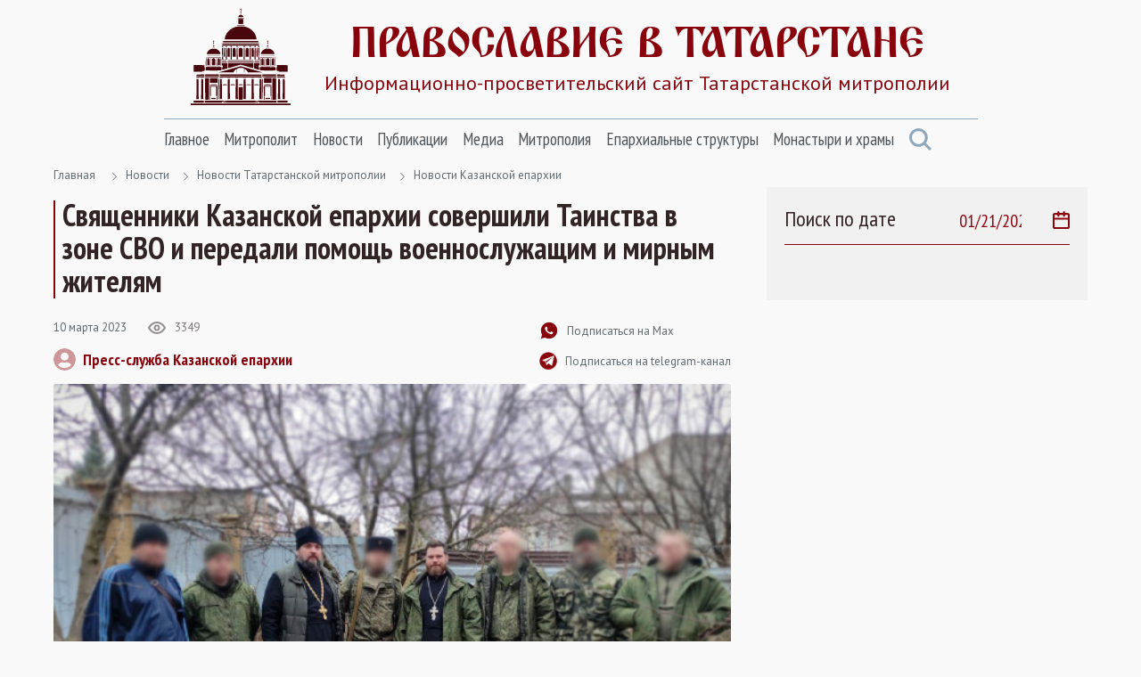

--- FILE ---
content_type: text/html; Charset=utf-8
request_url: https://tatmitropolia.ru/newses/eparh_newses/kaznews/?id=77626
body_size: 53652
content:
<!DOCTYPE html>
<html lang="ru" id="html">
<head>
<meta http-equiv="Content-Type" content="text/html; charset=utf-8" />
<meta http-equiv="X-UA-Compatible" content="IE=edge">
<meta name="viewport" content="width=device-width, initial-scale=1.0, user-scalable=no">

	<title>Священники Казанской епархии совершили Таинства в зоне СВО и передали помощь военнослужащим и мирным жителям | Новости Казанской епархии | Православие в Татарстане | Портал Татарстанской митрополии</title> 

<META name="title" content="Священники Казанской епархии совершили Таинства в зоне СВО и передали помощь военнослужащим и мирным жителям">
<meta name="keywords" content="Очередная партия гуманитарной помощи, собранная на приходах Татарстанской митрополии, передана в зону проведения специальной военной операции Вооружённых Сил России.">
<meta name="description" content="Татарстан, Православие в Татарстане, Татарстанская митрополия, Казанская епархия, Альметьевская епархия, Чистопольская епархия, новости, новости Татарстана, новости Казани, православие">

<link rel="alternate" type="application/rss+xml" title="Православие в Татарстане | Портал Татарстанской митрополии" href="https://tatmitropolia.ru/rss.asp" />


		<meta property="og:title" content="Священники Казанской епархии совершили Таинства в зоне СВО и передали помощь военнослужащим и мирным жителям | Новости Казанской епархии" />
		<meta property="og:description" content="Очередная партия гуманитарной помощи, собранная на приходах Татарстанской митрополии, передана в зону проведения специальной военной операции Вооружённых Сил России. " />
		<meta property="og:site_name" content="Православие в Татарстане" />
		<link rel="image_src" href="https://tatmitropolia.ru/www/news/2023/3/photo_2023-03-10_11-22-21_595.jpg" />
		<meta property="og:image" content="https://tatmitropolia.ru/www/news/2023/3/photo_2023-03-10_11-22-21_595.jpg" />
		<link rel="shortcut icon" href="/www/img/favicon.ico" type='image/x-icon' />
		

    <link rel="preconnect" href="https://fonts.googleapis.com">
    <link rel="preconnect" href="https://fonts.gstatic.com" crossorigin>
    <link href="https://fonts.googleapis.com/css2?family=Open+Sans:wght@400;600&family=PT+Sans+Narrow:wght@400;700&family=PT+Sans:wght@400;700&display=swap" rel="stylesheet">
    <link rel="stylesheet" href="/www/css/bootstrap.min.css">
    <link rel="stylesheet" href="/www/css/style.css">
	
	
			<link rel="shortcut icon" href="/www/img/favicon.ico" type="image/x-icon" />
			<link rel="icon" href="/www/img/favicon.ico" type="image/x-icon" />
			<link rel="apple-touch-icon" sizes="57x57" href="/www/img/apple-touch-icon-57x57.png">
			<link rel="apple-touch-icon" sizes="60x60" href="/www/img/apple-touch-icon-60x60.png">
			<link rel="apple-touch-icon" sizes="72x72" href="/www/img/apple-touch-icon-72x72.png">
			<link rel="apple-touch-icon" sizes="76x76" href="/www/img/apple-touch-icon-76x76.png">
			<link rel="apple-touch-icon" sizes="114x114" href="/www/img/apple-touch-icon-114x114.png">
			<link rel="apple-touch-icon" sizes="120x120" href="/www/img/apple-touch-icon-120x120.png">
			<link rel="apple-touch-icon" sizes="144x144" href="/www/img/apple-touch-icon-144x144.png">
			<link rel="apple-touch-icon" sizes="152x152" href="/www/img/apple-touch-icon-152x152.png">
			<link rel="apple-touch-icon" sizes="180x180" href="/www/img/apple-touch-icon-180x180.png">
			<link rel="icon" type="image/png" href="/www/img/favicon-16x16.png" sizes="16x16">
			<link rel="icon" type="image/png" href="/www/img/favicon-32x32.png" sizes="32x32">
			<link rel="icon" type="image/png" href="/www/img/favicon-96x96.png" sizes="96x96">
			<link rel="icon" type="image/png" href="/www/img/android-chrome-192x192.png" sizes="192x192">
			<meta name="msapplication-square70x70logo" content="/www/img/smalltile.png" />
			<meta name="msapplication-square150x150logo" content="/www/img/mediumtile.png" />
			<meta name="msapplication-wide310x150logo" content="/www/img/widetile.png" />
			<meta name="msapplication-square310x310logo" content="/www/img/largetile.png" />
			<meta name="yandex-verification" content="3ff783847b2b9343" />
		
			<link rel="stylesheet" href="/www/css/jquery.fancybox.min.css" />
		
</head><body>
<section class="page-wrap">
    <header class="header container">
        <a href="/" class="logo">
            <img src="/www/images/logo.svg" alt="Лого" class="logo__icon">
            <span class="logo__right">
                <span class="logo__title">Православие в татарстане</span>
                <span class="logo__desc">Информационно-просветительский сайт Татарстанской митрополии</span>
            </span>
        </a>

        <span id="menuBbtn" class="menu-btn"></span>

    </header>

    <section class="nav-bar container">
        <div class="nav-bar__wrap">
            <ul id="nav" class="nav">
		
					<li class="nav__item">		
						<a href="/" class="nav__link">Главное</a>
						<ul class="nav__sec">
				
                        <li>
                            <a href="/projects/kazan_icon/">Казанская икона Божией Матери</a>
                        </li>
					
                        <li>
                            <a href="/projects/kazsobor/">Собор Казанской иконы Божией Матери</a>
                        </li>
					
                        <li>
                            <a href="https://kazpds.ru/">Казанская духовная семинария</a>
                        </li>
					
                        <li>
                            <a href="http://kazan-piligrim.ru//">Паломническая гостиница «Пилигрим»</a>
                        </li>
					
                    </ul>
                </li>
					
					<li class="nav__item">		
						<a href="/mitropolit_kirill/" class="nav__link">Митрополит</a>
						<ul class="nav__sec">
				
                        <li>
                            <a href="/mitropolit_kirill/sluzhenie/">Служение</a>
                        </li>
					
                        <li>
                            <a href="/mitropolit_kirill/slovo/">Проповеди и выступления</a>
                        </li>
					
                        <li>
                            <a href="/mitropolit_kirill/vstrechi/">Встречи</a>
                        </li>
					
                        <li>
                            <a href="/mitropolit_kirill/raspisanie/">Расписание архиерейских богослужений</a>
                        </li>
					
                    </ul>
                </li>
					
					<li class="nav__item">		
						<a href="/newses/" class="nav__link">Новости</a>
						<ul class="nav__sec">
				
                        <li>
                            <a href="/newses/kaznews/">Новости Казанской епархии</a>
                        </li>
					
                        <li>
                            <a href="/newses/chistopol_news/">Новости Чистопольской епархии</a>
                        </li>
					
                        <li>
                            <a href="/newses/almetnews/">Новости Альметьевской епархии</a>
                        </li>
					
                        <li>
                            <a href="/newses/chelny_news/">Новости Набережночелнинской епархии</a>
                        </li>
					
                        <li>
                            <a href="/newses/announcements/">Анонсы и объявления</a>
                        </li>
					
                        <li>
                            <a href="/newses/church_news/">Церковные новости</a>
                        </li>
					
                    </ul>
                </li>
					
					<li class="nav__item">		
						<a href="/all_publications/" class="nav__link">Публикации</a>
						<ul class="nav__sec">
				
                        <li>
                            <a href="/all_publications/publication/">Публикации</a>
                        </li>
				
                        <li>
                            <a href="/all_publications/interview/">Интервью</a>
                        </li>
					
                        <li>
                            <a href="/all_publications/history_kazan_diocese/">История Православия в Казанском крае</a>
                        </li>
					
                        <li>
                            <a href="/all_publications/personalities/">Личности</a>
                        </li>
					
                    </ul>
                </li>
					
					<li class="nav__item">		
						<a href="/media/" class="nav__link">Медиа</a>
						<ul class="nav__sec">
				
                        <li>
                            <a href="/photovideonews.asp?filter=photoonly">Фоторепортажи</a>
                        </li>
					
                        <li>
                            <a href="/photovideonews.asp?filter=videoonly">Видеосюжеты</a>
                        </li>
					
                        <li>
                            <a href="/library/kazan_eparhialnye_izvestiya/">Известия по Казанской епархии</a>
                        </li>
					
                        <li>
                            <a href="/library/pravoslavny_sobesednik/">Православный собеседник</a>
                        </li>
					
                        <li>
                            <a href="/mesyaceslov/">Календарь Татарстанской митрополии</a>
                        </li>
					
                        <li>
                            <a href="/media/bogoslugenie/">Православный молитвослов</a>
                        </li>
					
                    </ul>
                </li>
					
					<li class="nav__item">		
						<a href="/eparhia/" class="nav__link">Митрополия</a>
						<ul class="nav__sec">
				
                        <li>
                            <a href="/eparhia/kazan/">Казанская епархия</a>
                        </li>
				
                        <li>
                            <a href="/eparhia/almet/">Альметьевская епархия</a>
                        </li>
					
                        <li>
                            <a href="/eparhia/chistopol/">Чистопольская епархия</a>
                        </li>
				
                        <li>
                            <a href="/eparhia/naberezhnochelninskaya/">Набережночелнинская епархия</a>
                        </li>
					
                        <li>
                            <a href="/eparhia/interfaith_relations/">Межконфессиональные отношения</a>
                        </li>
					
                        <li>
                            <a href="/all_publications/publication/arhipastyri_kazanskie/">Архипастыри Казанские</a>
                        </li>
					
                        <li>
                            <a href="/eparhia/saints/">Святые и святыни</a>
                        </li>
					
                        <li>
                            <a href="/eparhia/novomuceniki/">Новомученики Татарстанской митрополии</a>
                        </li>
					
                    </ul>
                </li>
					
					<li class="nav__item">		
						<a href="/eparhiaotdeli/" class="nav__link">Епархиальные структуры</a>
						<ul class="nav__sec">
				
                        <li>
                            <a href="/eparhiaotdeli/obrazovanie/">Религиозное образование</a>
                        </li>
				
                        <li>
                            <a href="/eparhiaotdeli/cotsial/">Социальное служение</a>
                        </li>
				
                        <li>
                            <a href="/eparhiaotdeli/molodezhnii/">Православная молодежь</a>
                        </li>
					
                        <li>
                            <a href="/eparhiaotdeli/cotsial/miloserdie/">Служба помощи «Милосердие — Казань»</a>
                        </li>
					
                        <li>
                            <a href="/eparhiaotdeli/informatcionii/">Информационный отдел</a>
                        </li>
					
                        <li>
                            <a href="/eparhiaotdeli/canoniz/">Канонизация святых</a>
                        </li>
					
                        <li>
                            <a href="/palomnik/">Паломничество</a>
                        </li>
					
                        <li>
                            <a href="/eparhiaotdeli/pravoxranit_organ/">Взаимодействие с вооруженными силами</a>
                        </li>
					
                        <li>
                            <a href="/eparhiaotdeli/pravoxran/">Тюремное служение</a>
                        </li>
					
                        <li>
                            <a href="/eparhiaotdeli/narkomania/">Отдел по противодействию наркомании и алкоголизму</a>
                        </li>
				
                        <li>
                            <a href="/eparhiaotdeli/meditcinskii/">Медицинский отдел</a>
                        </li>
					
                        <li>
                            <a href="/eparhiaotdeli/kazaki_otdel/">Отдел по взаимодействию с казачеством</a>
                        </li>
					
                        <li>
                            <a href="/eparhiaotdeli/kultura/">Отдел по культуре</a>
                        </li>
					
                        <li>
                            <a href="/eparhiaotdeli/semya/">Отдел по вопросам семьи</a>
                        </li>
					
                    </ul>
                </li>
					
					<li class="nav__item">		
						<a href="/hramy_tatarstana/" class="nav__link">Монастыри и храмы</a>
						<ul class="nav__sec">
				
                        <li>
                            <a href="/hramy_tatarstana/kazan_eparhiya/">Храмы Казанской епархии</a>
                        </li>
				
                        <li>
                            <a href="/hramy_tatarstana/almet_eparhiya/">Храмы Альметьевской епархии</a>
                        </li>
				
                        <li>
                            <a href="/hramy_tatarstana/chistopol_eparhia/">Храмы Чистопольской епархии</a>
                        </li>
				
                        <li>
                            <a href="/hramy_tatarstana/nabchelny/">Храмы Набережночелнинской епархии</a>
                        </li>
				
                        <li>
                            <a href="/hramy_tatarstana/monastery/">Монастыри Татарстанской митрополии</a>
                        </li>
				
            </ul>
			</li>
            <a href="#" class="nav-bar__search" onclick = "document.getElementById('searchForm').classList.toggle('nav-search-active');return false;">
                <svg class="svg-icon icon-search"><use xlink:href="/www/images/sprite.svg#icon-search"></use></svg>
            </a>
                    </ul>



        </div><!--nav-bar__wrap-->

	<div class="nav-search" id="searchForm">
		<div class="shadow rounded p-2" aria-labelledby="navSearch">
		<form action="/search/" method="get" onsubmit="return CheckSearchForm(this)" class="input-group">
			<input name="search" class="form-control border-orange" type="search" placeholder="Поиск" aria-label="Search">
			<input type="hidden" name="where" value="full">
			<button class="btn btn-orange m-0" type="submit">Поиск</button>
		</form>
		</div>
	</div>
	
    </section><!--nav-bar-->
	

    <section class="page page_news container">	
		<!--div class="page__wrap row"-->

	<!------ designID: 1---------->
	<!------ OneItemDesignID: 0---------->	
	
		<div class="page__wrap row">
		<div class="page__content col-md-8">
		
        <div class="pager">
            <a href="/">Главная</a>

<svg class="svg-icon icon-colon"><use xlink:href="/www/images/sprite.svg#icon-colon"></use></svg><a href="/newses/">Новости</a><svg class="svg-icon icon-colon"><use xlink:href="/www/images/sprite.svg#icon-colon"></use></svg><a href="/newses/eparh_newses/">Новости Татарстанской митрополии</a><svg class="svg-icon icon-colon"><use xlink:href="/www/images/sprite.svg#icon-colon"></use></svg><a href="/newses/eparh_newses/kaznews/">Новости Казанской епархии</a>
	</div><!--pager-->
	
			<h1>Священники Казанской епархии совершили Таинства в зоне СВО и передали помощь военнослужащим и мирным жителям</h1>
	

	<!-- Main Content START designID: 0>-->
	<!------ OneNewsStyleID: 0---------->
	<!------ OneItemDesignID: 0---------->
	
                <article class="article">
                    <div class="article__top">
                        <div class="article__top-left">
                            <div class="article__about">
                                <span class="article__date">10&nbsp;марта&nbsp;2023</span>

                                <span class="view">
                                    <svg class="svg-icon icon-view"><use xlink:href="/www/images/sprite.svg#icon-view"></use></svg>
                                    <span>3349</span>
                                </span>

                            </div><!--article__about-->
							
								<div class="user">
									<div class="user__photo">
										<svg class="svg-icon icon-user"><use xlink:href="/www/images/sprite.svg#icon-user"></use></svg>
									</div><!--user__photo-->
									<span class="user__title">
									
										<a href="/autor_news.asp?filter=Пресс-служба Казанской епархии" title="Все публикации автора">Пресс-служба Казанской епархии</a>
									 
									</span>

								</div><!--user-->
								
                        </div><!--article__top-left-->

                        <div class="article__top-right">
                            <ul class="control">
                                <li>
                                    <a href="https://max.ru/tatmitropolia" class="control__link">
                                        <svg class="svg-icon icon-subscribe"><use xlink:href="/www/images/sprite.svg#icon-subscribe"></use></svg>
                                        <span>Подписаться на Max</span>
                                    </a>
                                </li>

                                <li>
                                    <a href="https://t.me/tatmitropolia" class="control__link">
                                        <img src="/www/pics/tg.png" style="width:20px;height:auto">
                                        <span>Подписаться на telegram-канал</span>
                                    </a>
                                </li>
                                <!--li>
                                    <a href="#" class="control__link">
                                        <svg class="svg-icon icon-print"><use xlink:href="/www/images/sprite.svg#icon-print"></use></svg>
                                        <span>Версия для печати </span>
                                    </a>
                                </li-->

                            </ul>

                        </div><!--article__top-right-->

                    </div><!--article__top-->
					
							<div class="article__photo">
								
									<img class="photo-full-size" src="/www/news/2023/3/photo_2023-03-10_11-22-21_595.jpg" alt="Фото">
								
							</div><!--article__photo-->
						
                    <div class="article__text">
						<p>Очередная партия гуманитарной помощи, собранная на приходах Татарстанской митрополии, передана в зону проведения специальной военной операции Вооружённых Сил России. Доставку гуманитарного груза для военнослужащих и мирных жителей осуществили сотрудники Раифского Богородицкого монастыря и добровольцы Казанской епархии. В гуманитарной миссии приняли участие настоятель храма Московских святителей города Казани протоиерей Андрей Лосык и настоятель Никольского храма села Русское Никольское (Лаишевский район РТ) иерей Ярослав Филиппов.</p>

<p>Во время пребывания в зоне СВО священнослужители встретились с мобилизованными татарстанцами, передали им посылки от родных и близких, подарки от прихожан храмов, воспитанников воскресных школ. Бойцам также были переданы тепловизор, дизельный генератор и другие технические средства, приобретённые на средства благодетелей, маскировочные сети и тактические носилки, изготовленные добровольцами. Верующим военнослужащим были розданы нательные крестики, образы Спасителя и Божией Матери, молитвословы православных воинов. Отец Андрей и отец Ярослав побеседовали с бойцами разных подразделений о важности молитвы, помогли им подготовиться к Таинствам Исповеди и Святого Причастия. Молебные пения и Таинства совершались в расположении подразделений.</p>

<blockquote>
<p>&laquo;Благодарим за оказанную духовную поддержку и гуманитарную помощь! Спасибо, что не забываете о нас! Надеемся, что скоро вернёмся домой с победой&raquo;, &mdash; прокомментировали военнослужащие батальона &laquo;Алга&raquo;.</p>
</blockquote>

<div class="big-img">
<p><img alt="" src="/www/news/2023/3/photo1678431285%20(1)_595.jpg" style="width:595px" /></p>
</div>

<p>Мирные жители, находящиеся в зоне СВО, также получили помощь, собранную сотрудниками и добровольцами татарстанских храмов и неравнодушными жителями республики. Одежда, средства личной гигиены, предметы первой необходимости и предметы мебели доставлены в богадельню во имя святителя Иоанна Шанхайского города Ачевска (ЛНР) и в Реабилитационный центр для детей-инвалидов и инвалидов города Донецка (ДНР).</p>

<blockquote>
<p>&laquo;Спасибо, что помогаете нашим детям и их семьям в этой непростой ситуации. Ваша помощь очень важна&raquo;, &mdash; подчеркнули сотрудники Донецкого детского дома в видеообращении, адресованном участникам благотворительной акции.</p>
</blockquote>

<p>Отметим, что к делу оказания помощи мобилизованным татарстанцам и мирным жителям в зоне СВО присоединились не только жители Казани и других крупных городов Татарстана, но и жители деревней и сёл. Помощь передавали родственники и друзья военнослужащих из разных районов республики, сотрудники учебных заведений, представители благотворительных организаций и инициативных групп, предприниматели.</p>

<div class="big-img">
<p><img alt="" src="/www/news/2023/3/photo1678431198_595.jpg" style="width:595px" /></p>
</div>

<p>Централизованные сборы помощи проходили в Раифском Богородицком мужском монастыре, в Воскресенском Новоиерусалимском архиерейском подворье города Казани, в гуманитарном центре &laquo;Милосердие &mdash; Казань&raquo; на территории архиерейского подворья священномученика Кирилла Казанского. Газель для транспортировки гуманитарного груза предоставил Раифский монастырь.</p>

<blockquote>
<p>&laquo;При погрузке стало очевидно, что объем помощи значительно превышает вместимость транспортного средства. Найти вторую машину помогли прихожане обители, а сопровождать груз вызвались сотрудники монастыря&raquo;, &mdash; пояснил отец Ярослав Филиппов.</p>
</blockquote>

<p>Священник отметил, что участники поездки, и те, кто собирал и передавал помощь, проявили большое усердие и отдачу:</p>

<blockquote>
<p>&laquo;Бойцы и мирные жители чувствуют нашу поддержку. Все благодарили за адресную помощь, за внимание и заботу. Пообщавшись с нашими татарстанскими военнослужащими, мы убедились в том, насколько важно на фронте присутствие священника. Слава Богу, что бойцы приступили к Исповеди и Причастию. Благодарим всех, кто поучаствовал в благом деле, всех, кто откликнулся на просьбу о помощи. Сердечную благодарность выражаем нашему владыке митрополиту Кириллу, который благословил это начинание и всячески нас поддерживал, и наместнику Раифского монастыря игумену Гавриилу (Рожнову), который с первых дней проведения спецоперации активно участвует в гуманитарной миссии&raquo;, &mdash; прокомментировал отец Ярослав Филиппов.</p>
</blockquote>

<p>Священник также указал на весомый вклад в богоугодное дело АО Казэнерго, Строительной компании &laquo;Добрая&raquo;, прихода Казанских святителей посёлка Столбище (Лаишевский район РТ). Одним из координаторов сбора помощи выступила служба <a href="https://kazanmiloserdie.ru/">&laquo;Милосердие &mdash; Казань&raquo;</a>.</p>

<div class="big-img">
<p><img alt="" src="/www/news/2023/3/photo1678431285_595.jpg" style="width:595px" /></p>
</div>

<p>Отметим, что во время пребывания в ДНР протоиерей Андрей Лосык и иерей Ярослав Филиппов оказывали посильную духовную поддержку местным жителям, посещали памятные места. Священники совершили заупокойную литию на Аллее ангелов в Донецке. Мемориальный комплекс построен в память о детях Донбасса, погибших при обстрелах.</p>

                    </div><!--article__text-->
				
	
	
	<div style="clear:both"></div>
	
         <div class="links">
			
				<a href="/photovideonews.asp?filter=гуманитарная помощь" class="links__link">гуманитарная помощь</a>
			
				<a href="/photovideonews.asp?filter=социальное служение" class="links__link">социальное служение</a>
			
				<a href="/photovideonews.asp?filter=протоиерей Андрей Лосык" class="links__link">протоиерей Андрей Лосык</a>
			
				<a href="/photovideonews.asp?filter=иерей Ярослав Филиппов" class="links__link">иерей Ярослав Филиппов</a>
			
                    </div><!--links-->
	

		<div class="article__social">
			<a href="https://t.me/share/url?url=https://tatmitropolia.ru/newses/eparh_newses/kaznews/?id=77626&text=Священники Казанской епархии совершили Таинства в зоне СВО и передали помощь военнослужащим и мирным жителям" target="_blank" class="article__social-link">
				<svg class="svg-icon icon-share-tl pos-center"><use xlink:href="/www/images/sprite.svg#icon-share-tl"></use></svg>
			</a>

			<a href="#ok" onclick="window.open('https://connect.ok.ru/offer?url='+ window.location.href +'')" class="article__social-link">
				<svg class="svg-icon icon-share-ok pos-center"><use xlink:href="/www/images/sprite.svg#icon-share-ok"></use></svg>
			</a>

			<a href="#twitter" onclick="window.open('https://twitter.com/intent/tweet?url='+ window.location.href +'')" class="article__social-link">
				<svg class="svg-icon icon-share-tw pos-center"><use xlink:href="/www/images/sprite.svg#icon-share-tw"></use></svg>
			</a>

			<a href="#vk" onclick="window.open('https://vk.com/share.php?url='+ window.location.href +'')" class="article__social-link">
				<svg class="svg-icon icon-share-vk pos-center"><use xlink:href="/www/images/sprite.svg#icon-share-vk"></use></svg>
			</a>

			<!--a href="#" class="article__social-link">
				<svg class="svg-icon icon-share-wapp pos-center"><use xlink:href="/www/images/sprite.svg#icon-share-wapp"></use></svg>
			</a-->

		</div><!--article__social-->

	</article>

	
	<div class="no_info">
	
	<!---  block_dop_class: , pos_dop_class:   ------>
	<!-- START Ins_type: , Ins_count: 0, news_style: 3 -->
	<!-- block_descr: , pos_descr:  -->
	<!-- location: /newses/eparh_newses/kaznews/, custom_dop:  -->
	
	
				<div class="page__title-wrap">
					<h2 class="Block_title">
						Новости по теме
					</h2>
				</div><!--page__title-wrap-->			
			
                <div class="cards__list row">
			
		
                    <div class="card col-md-6">
                        <a href="/newses/announcements/?id=81957" class="card__photo">
                            <img class="photo-full-size" src="/www/news/2026/1/11112254109.jpg" alt="Служба психологической помощи Казанской епархии «Утешение» организует серию душеполезных мероприятий">
				
                        </a>

                        <div class="card__about">
                            <a href="/newses/announcements/?id=81957" class="card__tag SectionIndic">Анонсы и объявления</a>
                            <span class="card__date news_dt">11&nbsp;января&nbsp;2026</span>
                        </div><!--card__about-->

                        <a href="/newses/announcements/?id=81957" class="card__title">
                           Служба психологической помощи Казанской епархии «Утешение» организует серию душеполезных мероприятий
                        </a>
                <p class="card__desc news_info">
                    Служба психологической помощи Казанской епархии «Утешение» на регулярной основе проводит обучающие занятия, профессиональные консультации и душеполезные встречи.
                </p>

                    </div><!--card-->
		
                    <div class="card col-md-6">
                        <a href="/newses/kaznews/?id=81900" class="card__photo">
                            <img class="photo-full-size" src="/www/news/2025/12/29182253666.jpg" alt="Сёстры милосердия Князе-Владимирского сестричества милосердия приступили к служению в Железнодорожной больнице Казани">
				
                        </a>

                        <div class="card__about">
                            <a href="/newses/kaznews/?id=81900" class="card__tag SectionIndic">Новости Казанской епархии</a>
                            <span class="card__date news_dt">29&nbsp;декабря&nbsp;2025</span>
                        </div><!--card__about-->

                        <a href="/newses/kaznews/?id=81900" class="card__title">
                           Сёстры милосердия Князе-Владимирского сестричества милосердия приступили к служению в Железнодорожной больнице Казани
                        </a>
                <p class="card__desc news_info">
                    Сёстры милосердия Князе-Владимирского сестричества города Казани приступили к служению в Медицинском центре «РЖД-медицина». В сотрудничестве с персоналом клиники сёстры осуществляют уход за пациентами, оказывают им поддержку, беседуют о духовной жизни.
                </p>

                    </div><!--card-->
		
                    <div class="card col-md-6">
                        <a href="/newses/kaznews/?id=81887" class="card__photo">
                            <img class="photo-full-size" src="/www/news/2025/12/25143242404.jpg" alt="Служба «Милосердие — Казань» реализует проект благотворительной швейной мастерской">
				
                        </a>

                        <div class="card__about">
                            <a href="/newses/kaznews/?id=81887" class="card__tag SectionIndic">Новости Казанской епархии</a>
                            <span class="card__date news_dt">25&nbsp;декабря&nbsp;2025</span>
                        </div><!--card__about-->

                        <a href="/newses/kaznews/?id=81887" class="card__title">
                           Служба «Милосердие — Казань» реализует проект благотворительной швейной мастерской
                        </a>
                <p class="card__desc news_info">
                    Служба помощи нуждающимся Казанской епархии «Милосердие — Казань» приглашает начинающих мастериц и рукодельниц освоить швейное мастерство.
                </p>

                    </div><!--card-->
		
                    <div class="card col-md-6">
                        <a href="/newses/kaznews/?id=81880" class="card__photo">
                            <img class="photo-full-size" src="/www/news/2025/12/2401744583.jpg" alt="Священник Казанской епархии совершил таинства Исповеди и Причастия в центре социальной адаптации «Милосердие»">
				
                        </a>

                        <div class="card__about">
                            <a href="/newses/kaznews/?id=81880" class="card__tag SectionIndic">Новости Казанской епархии</a>
                            <span class="card__date news_dt">23&nbsp;декабря&nbsp;2025</span>
                        </div><!--card__about-->

                        <a href="/newses/kaznews/?id=81880" class="card__title">
                           Священник Казанской епархии совершил таинства Исповеди и Причастия в центре социальной адаптации «Милосердие»
                        </a>
                <p class="card__desc news_info">
                    Настоятель храма благоверных князей Бориса и Глеба посёлка Борисоглебское иерей Иаков Богданов регулярно посещает Центр социальной адаптации для лиц без определённого места жительства и занятий «Милосердие» в городе Казани.
                </p>

                    </div><!--card-->
		
			</div>
				
	
	<!--------------End Block------------->
	
	</div>
		
	<!-- Main Content STOP -->
	
		</div>
            <aside class="aside col-md-4">
                <div class="aside__wrap">
		
				<div class="aside__search">
					<span class="aside__search-title">Поиск по дате</span>
					<label class="aside__search-label">
						<input id="datasearch" type="date" value="2026-01-21" max="2026-01-21" onchange="document.location.href='/newses/eparh_newses/kaznews/?pdt=' + this.value">
						<svg class="svg-icon icon-calendar"><use xlink:href="/www/pics/sprite.svg#icon-calendar"></use></svg>
					</label>
				</div>
			
	<!-- BEGIN OF INSERTIONS block_id: , block_style: 10, Ins_type: 12, custom: , custom_dop:  no_section , block_dop_class: , pos_dop_class: --->
	<div class=" no_section ">
	
	
	</div>
	<!-- END OF INSERTIONS block_id: 1000, block_style: 10 -->
	
				</div>
			</aside>
		</div>
	

    </section><!--page-->




        </div><!--page__wrap-->


    <footer class="footer">
        <div class="container">
            <p class="footer__title">
                группа сайтов татарстанской митрополии
            </p>

            <div class="footer__sites">
                <a href="https://chistopoleparhia.ru/" class="footer__site" target="_blank">
                    Чистопольская епархия
                </a>
                <a href="http://almet-eparhia.info/" class="footer__site" target="_blank">
                    Альметьевская епархия
                </a>
                <a href="https://pravchelny.ru/" class="footer__site" target="_blank">
                    Набережночелнинская епархия
                </a>
                <a href="https://kazpds.ru/" class="footer__site" target="_blank">
                    Казанская духовная семинария
                </a>
                <a href="http://kazan-piligrim.ru//" class="footer__site" target="_blank">
                    Паломническая гостиница
                </a>

            </div><!--footer__sites-->
			
			
		<div class="col-12" style="padding-left:0px; padding-right:0px;">
			
            <div class="footer__middle">
                <div class="site-map">
                    <div class="site-map__col">
                        <div class="site-map__block">
                            <p class="site-map__title">
                                Митрополия
                            </p>

                            <ul class="site-map__list">
                                <li>
                                    <a href="/eparhia/kazan/">Казанская епархия</a>
                                </li>

                                <li>
                                    <a href="/eparhia/almet/">Альметьевская епархия</a>
                                </li>

                                <li>
                                    <a href="/eparhia/chistopol/">Чистопольская епархия</a>
                                </li>
                                <li>
                                    <a href="/eparhia/naberezhnochelninskaya/">Набережночелнинская епархия</a>
                                </li>

                                <li>
                                    <a href="/eparhia/relics/">Святыни Казанского края</a>
                                </li>

                                <li>
                                    <a href="/eparhiaotdeli/obrazovanie/">Духовное образование</a>
                                </li>

                                <li>
                                    <a href="/eparhiaotdeli/cotsial/">Социальное служение</a>
                                </li>

                                <li>
                                    <a href="/hramy_tatarstana/">Храмы Татарстана</a>
                                </li>

                            </ul>

                        </div><!--site-map__block-->

                    </div><!--site-map__col-->

                    <div class="site-map__col">
                        <div class="site-map__block">
                            <p class="site-map__title">
                                Митрополит
                            </p>

                            <ul class="site-map__list">
                                <li>
                                    <a href="/mitropolit_kirill/sluzhenie/">Служения</a>
                                </li>

                                <li>
                                    <a href="/mitropolit_kirill/slovo/">Проповеди</a>
                                </li>

                                <li>
                                    <a href="/mitropolit_kirill/vstrechi/">Встречи</a>
                                </li>

                            </ul>

                        </div><!--site-map__block-->

                        <div class="site-map__block">
                            <p class="site-map__title">
                                Общение
                            </p>

                            <ul class="site-map__list">
                                <li>
                                    <a href="/talks/question_priest/">Вопрос-ответ</a>
                                </li>

                                <li>
                                    <a href="mailto:kazan@mpatriarchia.ru">Написать письмо</a>
                                </li>

                            </ul>

                        </div><!--site-map__block-->

                    </div><!--site-map__col-->

                    <div class="site-map__col">
                        <div class="site-map__block">
                            <p class="site-map__title">
                                Медиа
                            </p>

                            <ul class="site-map__list">
                                <!--li>
                                    <a href="/photovideonews.asp?filter=videoonly">Видеосюжеты телеканалов</a>
                                </li-->

                                <li>
                                    <a href="/photovideonews.asp?filter=photoonly">Фоторепортажи</a>
                                </li>

                                <li>
                                    <a href="/photovideonews.asp?filter=videoonly">Видеосюжеты</a>
                                </li>

                            </ul>

                        </div><!--site-map__block-->

                        <div class="site-map__block">
                            <a href="/eparhiaotdeli/" class="site-map__title">
                                Контакты
                            </a>
                        </div><!--site-map__block-->

<!-- Yandex.Metrika informer -->
<a rel="nofollow" href="https://metrika.yandex.ru/stat/?id=46358304&from=informer"
target="_blank" rel="nofollow"><img src="https://informer.yandex.ru/informer/46358304/3_0_FFFFFFFF_EFEFEFFF_0_pageviews"
style="width:88px; height:31px; border:0;" alt="Яндекс.Метрика" title="Яндекс.Метрика: данные за сегодня (просмотры, визиты и уникальные посетители)" class="ym-advanced-informer" data-cid="46358304" data-lang="ru" /></a>
<!-- /Yandex.Metrika informer -->

<!-- Yandex.Metrika counter -->
<script type="text/javascript" >
   (function(m,e,t,r,i,k,a){m[i]=m[i]||function(){(m[i].a=m[i].a||[]).push(arguments)};
   m[i].l=1*new Date();
   for (var j = 0; j < document.scripts.length; j++) {if (document.scripts[j].src === r) { return; }}
   k=e.createElement(t),a=e.getElementsByTagName(t)[0],k.async=1,k.src=r,a.parentNode.insertBefore(k,a)})
   (window, document, "script", "https://mc.yandex.ru/metrika/tag.js", "ym");

   ym(46358304, "init", {
        clickmap:true,
        trackLinks:true,
        accurateTrackBounce:true,
        webvisor:true
   });
</script>
<noscript><div><img src="https://mc.yandex.ru/watch/46358304" style="position:absolute; left:-9999px;" alt="" /></div></noscript>
<!-- /Yandex.Metrika counter -->

                    </div><!--site-map__col-->


                </div><!--site-map-->

                <div class="footer__right">
                    <div class="callback">
                        <div class="callback__phone">
                            <svg class="svg-icon icon-phone"><use xlink:href="/www/images/sprite.svg#icon-phone"></use></svg>
                            <span>8 (843) 292-00-43</span>
                        </div>

                        <p class="callback__desc">
                            <strong>kazan@mpatriarchia.ru</strong><br>
                            Канцелярия Казанской епархии

                        </p>

                    </div><!--callback-->

                    <!--div class="footer__list">
                        <a href="/eparhiaotdeli/" class="footer__list-link">Контакты</a>
                        <i class="footer__list-colon"></i>
                        <a href="#" class="footer__list-link">Редакция сайта</a>
                        <i class="footer__list-colon"></i>
                        <a href="#" class="footer__list-link">Карта сайта</a>
                    </div--><!--footer__list-->

                    <div class="social">
                        <a rel="nofollow" href="https://ok.ru/tatmitropolia" class="social__link" target="_blank">
                            <svg class="svg-icon icon-social-ok"><use xlink:href="/www/images/sprite.svg#icon-social-ok"></use></svg>
                        </a>

                        <a rel="nofollow" href="https://vk.com/tatmitropolia" class="social__link" target="_blank">
                            <svg class="svg-icon icon-social-vk"><use xlink:href="/www/images/sprite.svg#icon-social-vk"></use></svg>
                        </a>

                        <a rel="nofollow" href="https://www.youtube.com/channel/UCFYtJd0CcGlr29TD-MgCv3Q?sub_confirmation=1" class="social__link" target="_blank">
                            <svg class="svg-icon icon-social-ytb"><use xlink:href="/www/images/sprite.svg#icon-social-ytb"></use></svg>
                        </a>

                        <a rel="nofollow" href="https://t.me/tatmitropolia" class="social__link" target="_blank">
                            <svg class="svg-icon icon-social-tl"><use xlink:href="/www/images/sprite.svg#icon-social-tl"></use></svg>
                        </a>

                        <a rel="nofollow" href="https://chat.whatsapp.com/KrdByEL2ZMnDx5LG8gknwS" class="social__link" target="_blank">
                            <svg class="svg-icon icon-social-wapp"><use xlink:href="/www/images/sprite.svg#icon-social-wapp"></use></svg>
                        </a>

                    </div><!--social-->
                        
<p class="callback__desc">
<br>Категория: 12+<br>
Номер телефона редакции: +7 952 040 12 05<br>
Электронная почта редакции: info@tatmitropolia.ru<br>
Учредитель: Религиозная Организация «Казанская Епархия Русской Православной Церкви (Московский Патриархат)»<br>
Главный редактор: Дмитрий Александрович Аликин, иерей
</p>

                </div><!--footer__right-->

            </div><!--footer__middle-->


		</div>
	

            <div class="footer__bottom">
                <p class="footer__copyright">
                    Сетевое издание «Православие в Татарстане» зарегистрировано
                    в Федеральной службе по надзору в сфере связи, информационных
                    технологий и массовых коммуникаций (Роскомнадзор) 20 марта
                    2018 года. Свидетельство о регистрации Эл № ФС77-72521
                </p>

            </div><!--footer__bottom-->

        </div><!--container-->

    </footer>

</section><!--page-wrap-->
<div class="btn-up btn-up_hide"></div>
<script src="/www/js/script.js"></script>    


</body>
</html><!--Страница сформирована за 0,96 секунды. ( 7:24:13,46 -  7:24:14,42)-->